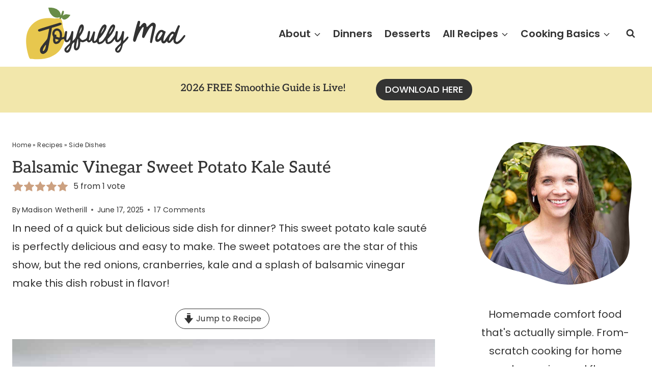

--- FILE ---
content_type: image/svg+xml
request_url: https://joyfullymad.com/wp-content/uploads/2024/05/jm-primary-logo.svg
body_size: 4966
content:
<?xml version="1.0" encoding="UTF-8"?>
<svg xmlns="http://www.w3.org/2000/svg" xmlns:xlink="http://www.w3.org/1999/xlink" width="340.15" height="131.214" viewBox="0 0 340.15 131.214">
  <defs>
    <clipPath id="a">
      <rect width="112.279" height="86.688" fill="none"></rect>
    </clipPath>
    <clipPath id="b">
      <rect width="289.837" height="65.458" fill="#333"></rect>
    </clipPath>
  </defs>
  <g transform="translate(-32.85 -61.393)">
    <g transform="translate(32.85 117.533) rotate(-30)">
      <g clip-path="url(#a)">
        <path d="M763.737,26.771c.934.347,1.913.57,3,.887-1.168.624-2.251,1.211-3.344,1.777a.8.8,0,0,1-.506.053l-.022,0c.424.345.883.645,1.331.958a7.937,7.937,0,0,1,1.478,1.267l.116.021c0-.024-.007-.047-.011-.066,1.283-.6,2.54-1.192,3.8-1.78a.492.492,0,0,1,.147-.018c0,.046.021.088.006.109-1.158,1.772-.311,4.76,2.073,6.023a8.335,8.335,0,0,0,3.233.917,17.5,17.5,0,0,0,9.619-1.9c.668-.342,1.3-.752,1.956-1.136a1.091,1.091,0,0,0-.132-.206c-1.578-1.27-3.131-2.573-4.745-3.8a10.021,10.021,0,0,0-6.394-2.292c-.811.021-1.619.183-2.415.279.847-.683,1.757-1.327,2.558-2.086,1.058-1,2.064-2.065,3.028-3.158a2.185,2.185,0,0,0,.458-1.944,1.46,1.46,0,0,0-2.254-1.059,8.337,8.337,0,0,0-1.355,1.082c-1.642,1.464-3.273,2.941-4.911,4.41a3.085,3.085,0,0,1-.409.247c.119-.293.191-.47.264-.647a14.516,14.516,0,0,0,.86-9,19.168,19.168,0,0,0-5.429-9.331,35.507,35.507,0,0,0-9.1-6.282A1.813,1.813,0,0,0,756.32,0a3.3,3.3,0,0,0-.2.446c-.49,1.746-1.053,3.475-1.442,5.244a21.949,21.949,0,0,0,.219,11.188c1.4,4.667,4.16,8.156,8.841,9.894" transform="translate(-674.328)" fill="#688c47"></path>
        <path d="M92.265,126.7c.178.986.974,2.383-4.564,15.286,0,0-3.007,22.233-20.509,31.968,0,0-25.338,20.651-64.228-9a4.316,4.316,0,0,1-2.44-6.174S6.48,124.923,26.46,112.216c0,0,24.513-19.221,55.665,6.935,0,0,8.53,3.283,9.922,6.9a3.619,3.619,0,0,1,.219.651" transform="translate(0 -94.264)" fill="#e7c74e"></path>
      </g>
    </g>
    <g transform="translate(83.163 102.154)" clip-path="url(#b)">
      <path d="M295.3,61.723c-1.046-.529-1.747.022-2.445.892-1.781,2.222-3.676,4.353-5.546,6.5a7.841,7.841,0,0,1-1.053.861l-.371-.158c.088-.88.17-1.761.266-2.641q.742-6.774,1.488-13.548c.021-.191,0-.387.012-.58a2.042,2.042,0,0,0-1.719-2.326c-1.1-.231-2.034.5-2.342,1.858a34.5,34.5,0,0,1-6.79,14.424,8.774,8.774,0,0,1-2.177,1.437,8.1,8.1,0,0,1-.757-2.528c.106-2.409.41-4.812.691-7.211.23-1.967.6-3.918.785-5.888a1.851,1.851,0,0,0-1.567-2.127,1.884,1.884,0,0,0-2.385,1.369,14.492,14.492,0,0,0-.566,2.387,13.162,13.162,0,0,1-2.229,6.336c-1.679,2.247-3.205,4.607-4.893,6.846a13.365,13.365,0,0,1-6.709,4.878c-.877.278-1.766.141-1.848-.774a19.938,19.938,0,0,1,.114-5.188c.138-.781,1.167-1.408,1.8-2.1.392-.428.821-.826,1.2-1.268a63.983,63.983,0,0,0,9.2-13.35A39.887,39.887,0,0,0,270,42.188a3.4,3.4,0,0,0-1.651-3.752,3.686,3.686,0,0,0-4.252-.042,10.145,10.145,0,0,0-3.121,2.924,78,78,0,0,0-5.836,11.3,50.382,50.382,0,0,1-8.2,14.867,14.5,14.5,0,0,1-6.806,4.99c-1.238.387-1.956-.005-2.015-1.264-.126-2.692-.491-5.5,2.427-7.2a3.568,3.568,0,0,0,.8-.837,73.042,73.042,0,0,0,9.249-13.33,18.681,18.681,0,0,0,2.551-7.937,3.811,3.811,0,0,0-5.82-3.581,9.886,9.886,0,0,0-3.267,2.975,61.42,61.42,0,0,0-8.809,20.371c-.709,3.15-1.852,6-4.321,8.154a2.22,2.22,0,0,1-1.776.58,1.991,1.991,0,0,1-.822-1.644c.159-2.4.41-4.809.779-7.19.413-2.668,1.02-5.306,1.478-7.968a1.829,1.829,0,0,0-1.494-2.175,1.8,1.8,0,0,0-2.193,1.24c-.391.877-.629,1.821-.959,2.726a115.778,115.778,0,0,1-5.312,12.56,1.442,1.442,0,0,1-1.758.848c-.6-.111-.493-1.157-.41-1.684.586-3.72,1.288-7.423,1.891-11.141a16.731,16.731,0,0,0,.328-4.149,2.307,2.307,0,0,0-1.574-1.519c-.542-.1-1.376.544-1.82,1.076a4.5,4.5,0,0,0-.647,1.9c-.659,3.019-1.185,6.071-1.952,9.062-.879,3.429-3.87,4.606-6.755,5.785a4.315,4.315,0,0,1-4.744-.853,13.063,13.063,0,0,1-1.916-2.176c-1.316-1.843-1.2-3.176.117-4.946a37.473,37.473,0,0,0,6.194-11.416c.864-2.849,1.463-5.747.252-8.658-1.134-2.723-4.043-3.413-6.1-1.321A10.975,10.975,0,0,0,199.2,42.6c-1.883,5.32-3.747,10.662-5.239,16.1-1.1,4-2.8,7.462-6,10.137-.457.381-.91.767-1.364,1.152l-.373-.178c.091-.881.178-1.763.274-2.644.5-4.564,1.033-9.125,1.471-13.7.157-1.638-.541-2.588-1.708-2.756-1.183-.171-2.019.545-2.4,2.171a34.107,34.107,0,0,1-6.824,14.247c-.5.6-.985,1.551-2.086,1.309a1.953,1.953,0,0,1-.931-1.782c.123-2.505.6-5.472.885-7.967.223-1.967.6-3.919.779-5.889a1.845,1.845,0,0,0-1.582-2.114,1.9,1.9,0,0,0-2.377,1.387,14.5,14.5,0,0,0-.533,2.1c-.308,1.859-.638,3.719-.826,5.592a3.029,3.029,0,0,1-2.427,2.829c-2.453.79-2.764.621-2.531-1.857.036-.385.106-.768.126-1.154.206-4.07-.268-7.979-3.3-11.046-2.3-2.318-5.048-3.56-8.424-2.755-6.507,1.553-9.022,9.5-6.209,14.719a6.106,6.106,0,0,1,.6,4.708,12.732,12.732,0,0,0,.333,6.873,5.565,5.565,0,0,0,6.688,3.967,10.177,10.177,0,0,0,7.033-4.984c1.311-2.462,2.78-4.133,5.732-4.487,1.828-.219,1.809-.5,2.014,1.383.345,3.181,2.873,5.279,5.78,4.673a7.08,7.08,0,0,0,4.208-2.917c.589-.787,1.2-1.559,1.8-2.337a30.556,30.556,0,0,1-.147,4.542,5.686,5.686,0,0,1-2.267,4.275,59.518,59.518,0,0,0-7.7,7.638,5.823,5.823,0,0,0,2.982,9.419c2.221.535,5.257-1.034,6.637-3.751a35.925,35.925,0,0,0,3.87-11.617c.222-1.7,3.02-4.7,4.908-5.1-.192,1.136-.393,2.217-.555,3.3-.447,3.009-1.065,6-.3,9.066.735,2.949,3.1,4.308,5.93,3.3,2.337-.834,3.6-2.71,4.5-4.851,1.344-3.221,1.559-6.657,1.749-10.088.035-.637.116-1.272.181-1.952,4.557,1.515,5.363,2.174,12.6-2.271,1.014,1.877,1.846,4.085,4.663,3.68,2.348-.337,3.689-2.087,5.239-3.977.3.92.521,1.541.713,2.17a4.227,4.227,0,0,0,4.458,3.2,11.057,11.057,0,0,0,3.862-1.43c.874-.483,1.208-.507,1.6.455a4.456,4.456,0,0,0,5.321,2.974c3.87-.618,6.723-2.813,9.083-5.788.454-.572.973-1.092,1.494-1.671.208.284.3.354.31.432.054.674.082,1.35.137,2.024.3,3.693,2.714,5.581,6.358,4.887a14.1,14.1,0,0,0,3.009-1.01c3.392-1.5,5.43-4.429,7.591-7.227.376-.487.822-.921,1.476-1.646.1.93.14,1.4.211,1.874.461,3.033,2.927,4.978,5.735,4.4a7.064,7.064,0,0,0,4.214-2.907c.592-.788,1.2-1.562,1.8-2.343a30.028,30.028,0,0,1-.145,4.52,5.688,5.688,0,0,1-2.255,4.281,59.824,59.824,0,0,0-7.7,7.634,5.817,5.817,0,0,0,2.821,9.383c2.272.609,5.23-.835,6.706-3.568a39.239,39.239,0,0,0,3.988-11.584A5.982,5.982,0,0,1,286.3,75.22c2.311-2.471,4.842-4.739,7.129-7.23A19.7,19.7,0,0,0,295.9,64.1a1.577,1.577,0,0,0-.6-2.373M266.122,42.3c-1.51,5.619-4.53,10.035-7.967,14.651-.052-2.987,5.818-13.881,7.967-14.651m-17.312.121c-1.026,5.4-4.02,9.735-7.444,13.833,1.826-4.973,3.634-9.953,7.444-13.833m-90.2,26.342a6.123,6.123,0,0,1-4.111,2.918c-.994.194-1.73-.2-1.87-1.105-.222-1.433-.2-2.9-.294-4.573,2.292.6,4.112,1.043,5.893,1.6a1.263,1.263,0,0,1,.383,1.156m2.47-6.424c-.1.87-.637,1.328-1.52,1.089-1.536-.416-3.066-.863-4.569-1.383-.756-.262-.92-.8-.568-1.621.745-1.736-.087-2.89-1.965-2.752-.773.057-1.371.023-1.583-.82-.69-2.752,1.585-7.506,5.446-6.849a5.506,5.506,0,0,1,4.308,3.9,23.635,23.635,0,0,1,.736,4.145,4.078,4.078,0,0,1,.038.68c-.105,1.2-.182,2.409-.324,3.608m19.887,18.119a45.754,45.754,0,0,1-2.219,5.191,12.531,12.531,0,0,1-2.552,2.985,2.875,2.875,0,0,1-1.382.5.435.435,0,0,1-.448-.352,2.225,2.225,0,0,1-.023-1.1,15.78,15.78,0,0,1,3.741-5.542c.685-.737,1.428-1.458,2.18-2.161a.434.434,0,0,1,.469-.083l.007,0a.433.433,0,0,1,.228.56m15.223,1.022a9.509,9.509,0,0,1-1.282,2.407,1.311,1.311,0,0,1-1.217.595c-.578.018-.462-.769-.434-1.133a76.474,76.474,0,0,1,.739-7.614c.532-2.984,1.376-5.912,2.094-8.862.053-.217.122-.543.278-.622h0a.534.534,0,0,1,.553.284,2.623,2.623,0,0,1,.391,1.035c.186,4.68.406,9.375-1.124,13.912M199.36,55.82c1-4.493,2.167-8.927,4.671-12.889.449,5.021-2.037,8.981-4.671,12.889m81.978,24.216a48.558,48.558,0,0,1-2.429,5.722,13.809,13.809,0,0,1-2.865,3.313,3.394,3.394,0,0,1-1.578.577.5.5,0,0,1-.524-.378,2.322,2.322,0,0,1-.053-1.209,17.112,17.112,0,0,1,4.172-6.134c.771-.819,1.608-1.622,2.456-2.4a.518.518,0,0,1,.538-.1l.008,0a.468.468,0,0,1,.275.608" transform="translate(-118.068 -30.271)" fill="#333"></path>
      <path d="M1248.089,65.508c-.958-.667-1.741-.258-2.421.5-.355.4-.693.807-1.031,1.219-1.747,2.135-3.377,4.38-5.274,6.374A40.441,40.441,0,0,1,1234.189,78a2.633,2.633,0,0,1-3.125.35,3.018,3.018,0,0,1-1.242-3.053,14.271,14.271,0,0,1,.446-3.445q2.643-8.719,5.444-17.392c.634-1.973,1.473-3.881,2.145-5.843a1.924,1.924,0,0,0-1.214-2.6c-1.087-.447-1.863.153-2.445,1.018a7.827,7.827,0,0,0-.588,1.16c-1.594,3.517-3.173,7.041-4.784,10.55-.316.687-.652,1.542-1.694.824a5.334,5.334,0,0,0-6.979.463,42.424,42.424,0,0,0-5.813,6.553c-2.3,3.095-4.306,6.408-6.505,9.58-.309.446-1,.627-1.517.931-.237-.6-.75-1.233-.666-1.78a60.423,60.423,0,0,1,1.474-7.5c.728-2.544,1.851-4.973,2.727-7.478a2.125,2.125,0,0,0-1.819-2.963,6.574,6.574,0,0,1-1.778-.769c-.55-.293-1.024-.745-1.591-.988-2.926-1.258-6.265-.308-8.865,2.579a25.57,25.57,0,0,0-5.194,9.142,14.4,14.4,0,0,0-.759,8,4.245,4.245,0,0,0,6.477,2.826c1.576-.87,3.013-2.039,4.776-3.238.178.951.33,1.834.511,2.711.777,3.762,4.479,5.29,7.547,3.067a17.563,17.563,0,0,0,2.549-2.354c.624-.677.961-.984,1.562.068,1.589,2.779,3.858,3.3,6.379,1.269a36.387,36.387,0,0,0,4.024-4.345c.49-.55.918-1.156,1.375-1.737l.435.152c0,.887-.045,1.776.009,2.66a6.54,6.54,0,0,0,4.444,6.215c2.494.917,4.749-.036,6.867-1.369,3.741-2.353,6.271-5.866,8.917-9.26a42.954,42.954,0,0,0,2.727-3.93,1.728,1.728,0,0,0-.357-2.57m-44.315-2.893a32.491,32.491,0,0,1-7.012,10.18,4.846,4.846,0,0,1-.889.738,1.45,1.45,0,0,1-2.057-.784l-.02-.054c.9-4.906,2.574-9.289,6.376-12.588.929-.806,2.267-1.271,3.152-.344a3.146,3.146,0,0,1,.45,2.851m21.163,3.368c-2.147,3.194-4.3,6.387-6.5,9.541-.288.411-.726,1.037-1.37.88-.778-.3-.542-.93-.485-1.454.778-4.385,2.3-8.227,5.535-11.2.744-.683,1.751-1.315,2.727-.517.94.769.717,1.831.1,2.751" transform="translate(-959.018 -36.976)" fill="#333"></path>
      <path d="M1007.68,4.73c-2.555-1.725-5.042-.641-6.679.573a46.788,46.788,0,0,0-4.336,3.82c-.592.567-1.2,1.153-1.819,1.715-.36.33-.722.676-1.18,1.114a1,1,0,0,1-1.7-.669l-.008-.208c-.028-.731-.048-1.26-.1-1.793-.2-2.192-.974-3.594-2.443-4.413-1.588-.885-3.147-.631-4.764.776a28.653,28.653,0,0,0-2.777,2.931c-.291.337-.581.674-.876,1.006-.405.456-.778.933-1.25,1.536l-.087.111a1,1,0,0,1-1.769-.455,1.548,1.548,0,0,1,0-.621c.193-.809.41-1.622.62-2.409.282-1.057.574-2.151.807-3.233.477-2.218-.105-3.842-1.557-4.342a2.161,2.161,0,0,0-1.736.023,4.029,4.029,0,0,0-1.684,2.525c-1.362,4.3-2.632,8.758-3.88,13.63-1.813,7.076-3.35,13.452-4.7,19.493-.649,2.907.164,5.249,1.978,5.7,2.01.495,3.013-1.165,3.979-4A91.431,91.431,0,0,1,983.33,14.08a8.437,8.437,0,0,1,.638-.791c.721-.841,1.286-.832,1.633-.678.512.228.75.883.635,1.752l-.01.058q-.455,2.4-.924,4.8c-.686,3.536-1.4,7.193-2.01,10.8-.205,1.2-.229,3.314,1.919,3.945,1.711.5,2.4-.641,3.39-2.548q.457-.883.914-1.767c2.481-4.8,5.046-9.763,7.887-14.435a17.572,17.572,0,0,1,3.7-3.942c.277-.24.555-.481.828-.724l.047-.037a1.79,1.79,0,0,1,1.014-.363,1.229,1.229,0,0,1,.565.136,1.686,1.686,0,0,1,.826,1.4v.032a15.449,15.449,0,0,1-.252,2.5c-.508,2.408-1.052,4.849-1.577,7.21-.738,3.317-1.5,6.747-2.179,10.134-.66,3.3-1.064,6.659-1.455,9.907a2.084,2.084,0,0,0,1.665,2.557c.413.072,1.665.289,2.423-1.889a5.773,5.773,0,0,0,.208-.934c.033-.2.068-.4.113-.609q.3-1.359.6-2.719c.548-2.471,1.115-5.025,1.694-7.533.463-2.009.95-4.046,1.42-6.017,1-4.2,2.039-8.541,2.911-12.842.347-1.713.512-4.868-2.282-6.755" transform="translate(-778.418 0)" fill="#333"></path>
      <path d="M38.25,27.225a61.152,61.152,0,0,0,7.4-2.713A2.407,2.407,0,0,0,46.8,22.283a4.191,4.191,0,0,0-2.319-1.811,3.989,3.989,0,0,0-2.293.224c-6.549,1.958-13.1,3.908-19.609,5.968a2.88,2.88,0,0,0-.272.1q-6.86,2.082-13.716,4.172a61.119,61.119,0,0,0-7.4,2.713A2.407,2.407,0,0,0,.041,35.882,4.19,4.19,0,0,0,2.36,37.693a3.989,3.989,0,0,0,2.293-.224c5.946-1.777,11.894-3.553,17.809-5.406-1.116,5.769-2.233,11.539-3.245,17.325a11.609,11.609,0,0,1-3.035,5.958A138.828,138.828,0,0,0,6.917,67c-1.943,2.714-3.056,5.84-2.735,8.339.381,5.437,4.475,7.831,8.7,5.859a12.514,12.514,0,0,0,7.084-9.255c2.345-11.473,4.47-22.986,6.629-34.492a51.463,51.463,0,0,0,.878-6.943L38.25,27.225m-22.2,37.536a54.864,54.864,0,0,1-1.61,6.574,15.032,15.032,0,0,1-2.436,4.03,3.449,3.449,0,0,1-1.536.867.522.522,0,0,1-.6-.329,2.665,2.665,0,0,1-.243-1.3,18.918,18.918,0,0,1,3.343-7.287c.667-1.006,1.4-2,2.156-2.982a.52.52,0,0,1,.539-.19l.008,0a.518.518,0,0,1,.379.617" transform="translate(0 -16.423)" fill="#333"></path>
    </g>
  </g>
</svg>


--- FILE ---
content_type: text/plain; charset=utf-8
request_url: https://ads.adthrive.com/http-api/cv2
body_size: 5125
content:
{"om":["-6071294189652682898","02oyx761","0929nj63","0av741zl","0g8i9uvz","0iyi1awv","0kl5wonw","0p298ycs8g7","0pycs8g7","0sm4lr19","0u8cmwjg","1","1011_302_56233491","1028_8728253","10ua7afe","11142692","11509227","11769257","11896988","12010080","12010084","12010088","12171239","124843_10","124844_24","124848_8","12850756","14700818","15a49c12-03e9-4ddd-b02a-d0afe545a6be","1610326628","1610326728","1611092","17_23487686","17_23487692","1891/84806","18bo9als","1XbroyiLv3ygq1MuYFWx","1dynz4oo","1h7yhpl7","1ktgrre1","1szmtd70","1zjn1epv","202430_200_EAAYACog7t9UKc5iyzOXBU.xMcbVRrAuHeIU5IyS9qdlP9IeJGUyBMfW1N0_","206_487951","206_503677","2132:42375970","2132:45327622","2132:45327624","2132:45327625","2132:45563058","2132:45890065","2132:45999649","2132:45999954","2132:46037436","2149:12156461","21_rnvjtx7r","2249:650628496","2249:650628523","2249:650628539","2249:680353640","2249:702898611","2307:0pycs8g7","2307:0u8cmwjg","2307:23t9uf9c","2307:3d4r29fd","2307:3o9hdib5","2307:3swzj6q3","2307:3v2n6fcp","2307:5vb39qim","2307:6adqba78","2307:7cidgnzy","2307:7cmeqmw8","2307:7uqs49qv","2307:8orkh93v","2307:9efxb1yn","2307:9jse9oga","2307:9krcxphu","2307:a566o9hb","2307:a8beztgq","2307:a90208mb","2307:amq35c4f","2307:b5idbd4d","2307:cgdc2q0j","2307:cuudl2xr","2307:d77h1nnl","2307:d8lb4cac","2307:ddr52z0n","2307:duxvs448","2307:f3tdw9f3","2307:fjp0ceax","2307:fpbj0p83","2307:fqeh4hao","2307:ft8cr3xv","2307:g749lgab","2307:hfqgqvcv","2307:hn3eanl8","2307:hy959rg7","2307:ixnblmho","2307:lasd4xof","2307:lc7sys8n","2307:mc163wv6","2307:miij1rns","2307:mjelqk1w","2307:n2rcz3xr","2307:n3egwnq7","2307:of0pnoue","2307:oo8yaihc","2307:pi9dvb89","2307:plth4l1a","2307:rn9p8zym","2307:s4s41bit","2307:s5r5mftp","2307:tomxatk9","2307:u4atmpu4","2307:u5zlepic","2307:uf5rmxyz","2307:uyh45lbv","2307:v958nz4c","2307:wae6g102","2307:z2zvrgyz","2307:z9ku9v6m","2307:zg3scue8","2307:zjn6yvkc","23618421","23t9uf9c","2409_15064_70_83464477","2409_25495_176_CR52092923","2409_25495_176_CR52243943","25048614","25_4zai8e8t","25_nin85bbg","25_op9gtamy","25_yi6qlg3p","25_ztlksnbe","262805","262808","2662_200562_8166427","2662_200562_8168520","2662_200562_8172720","2662_200562_8172724","2662_200562_8172741","2662_200562_8182933","2676:85402272","2676:85690717","2676:86083012","2676:86434654","2676:86540722","2676:86739499","2676:86739704","2715_9888_262592","2715_9888_558240","29414696","2jjp1phz","2v4qwpp9","3018/235f0b0f859488337d9fcb551fa57754","3018/3e34a51eb1f2e49fb09d3e43479b3e61","3018/b7f9215421268261e810f5449d6c2bdf","3018/c22a2b2e35a5aadf56630e595cced90f","308_125203_20","308_125204_13","32447008","32644085","32661333","32661359","3335_25247_700109389","3335_25247_700109391","3335_25247_700109393","33604963","33605403","33605516","33637455","34534177","3490:CR52223710","35e0p0kr","3646_185414_T26335189","3646_185414_T26469802","3658_142885_T26447527","3658_15038_mjelqk1w","3658_15078_cuudl2xr","3658_15078_u5zlepic","3658_15106_u4atmpu4","3658_155735_0pycs8g7","3658_155735_plth4l1a","3658_15936_0u8cmwjg","3658_16352_ehc482l0","3658_1782601_lc7sys8n","3658_203382_f3tdw9f3","3658_203382_z2zvrgyz","3658_211122_rn9p8zym","3658_215376_7cidgnzy","3658_215376_T26224673","3658_22070_cxntlnlg","3658_22079_mne39gsk","3658_87799_cgdc2q0j","3658_87799_kbu6vdml","3658_93957_miij1rns","381513943572","3822:24417995","38495746","3858:9687143","39303318","39350186","39364467","3LMBEkP-wis","3l1m1jex","3o9hdib5","3swzj6q3","3v2n6fcp","409_216401","409_216402","409_216406","409_220162","409_225977","409_225978","409_226324","409_226342","409_226344","409_228367","41206445","42604842","439246469228","44023623","44629254","45327625","45327631","45563058","45890065","458901553568","46004921","46039943","47192068","47370256","4749xx5e","481703827","48284550","485027845327","48700636","48877306","4941618","4etfwvf1","4fk9nxse","51372355","51372397","51372410","51372434","52707997","52796268","52864446","53v6aquw","5510:9efxb1yn","5510:cymho2zs","5510:quk7w53j","5510:u4atmpu4","5510:v0lu1wc1","55116649","5563_66529_OADD2.7353040902705_1EI6JL1KCNZJQTKTNU","557_409_220139","557_409_220364","557_409_228055","557_409_228065","557_409_228077","557_409_228105","557_409_235268","558_93_u4atmpu4","55933513","55961723","56254251","56619923","56632486","5670:8172731","5670:8172741","576777115309199355","583652883178231326","59822754","59873222","59873223","59873230","5hizlrgo","5sfc9ja1","600618969","60168533","605367461","605367462","605367463","605367468","60858883","609577512","61085224","61444664","61526215","61630027","618576351","61881631","618876699","61900406","61900466","619089559","61916225","61916227","61932920","61932925","61932933","61932957","62187798","6226508011","6226527055","6250_66552_1114688213","62722213","627290883","627309156","627309159","627506494","627506665","62764941","628015148","628086965","628153053","628222860","628223277","628360579","628360582","628444259","628444262","628444349","628444433","628444439","628456310","628456379","628456382","628456391","628622163","628622166","628622172","628622175","628622178","628622241","628622244","628622247","628622250","628683371","628687043","628687157","628687460","628687463","628803013","628841673","629007394","629009180","629167998","629168001","629168010","629168565","629171196","629171202","62964130","62993162","630928655","63166899","632096508","6365_61796_785326944429","6365_61796_785326944621","6365_61796_785361576712","63barbg1","6431n1h4","64np4jkk","6547_67916_0ef8qxZLhtogG8jno8PZ","6547_67916_AGadKwnY4IbnLvxf4Qqr","6547_67916_FEuvljIr4O0wIDMvSJw4","6547_67916_MRHLE9L7RmuBtYNd05RK","6547_67916_RGr9T6oAJ8UecEoB66K1","661537341004","670070108","680_99480_700109383","680_99480_700109389","680_99480_700109391","680_99480_700109393","697189999","6adqba78","6ejtrnf9","6jrz15kl","6lmy2lg0","6mrds7pc","6tj9m7jw","700109377","700109379","700109383","700109389","700109391","700109399","700117707","700443481","702423494","702834487","702858588","705115233","705115332","705115442","705115523","705116521","705119942","705415296","707310464","709219462","721160590011","7414_121891_6260541","74243_74_18364017","74243_74_18364062","74243_74_18364087","74243_74_18364134","74243_74_18364314","74wv3qdx","77o0iydu","79096172","794699395351","7969_149355_45327622","7969_149355_45327624","7969_149355_45327631","7969_149355_46037436","7cidgnzy","7cmeqmw8","7exo1dkh","7imiw6gw","7qevw67b","7sf7w6kh","7txp5om6","80072827","8152859","8152879","8154365","8160967","8168539","8193073","8193078","8193095","8341_230731_587183202622605216","83444054","83444055","83448051","85690537","85690699","86509222","86698030","86925937","8b5u826e","8mhdyvu8","8o298rkh93v","8oadj1fy","8orkh93v","8u2upl8r","8ul426rx","9057/0328842c8f1d017570ede5c97267f40d","9057/211d1f0fa71d1a58cabee51f2180e38f","9057/9ced2f4f99ea397df0e0f394c2806693","9070453","90_12219552","90_12850756","9309343","93_ll77hviy","97_8152859","97_8152883","97_8152885","97_8193073","97_8193078","97_8193090","9efxb1yn","9krcxphu","9uox3d6i","NplsJAxRH1w","UVTSxpXK5RI","a2uqytjp","a7wye4jw","a8beztgq","ad6783io","amq35c4f","axw5pt53","b5e77p2y","b5idbd4d","b90cwbcd","bb6qv9bt","bodqfosc","bpecuyjx","bsgbu9lt","c0mw623r","c25t9p0u","c2d7ypnt","c4plikj2","c7z0h277","ce17a6ey","chox09l9","ciwv36jr","cr-1oplzoysubxe","cr-2azmi2ttu9vd","cr-2azmi2ttuatj","cr-6ovjht2eu9vd","cr-7f9n585bu9vd","cr-Bitc7n_p9iw__vat__49i_k_6v6_h_jce2vm6d_CrwGxdjrj","cr-a9s2xe7rubwj","cr-aav22g2xubwj","cr-aavwye1uubwj","cr-aaw20e0tubwj","cr-aaw20e1subwj","cr-aaw20e2vubwj","cr-aawz2m3rubwj","cr-f6puwm2yu7tf1","cr-g7ywwk5qvft","cr-g7ywwk7qvft","cr-ghun4f53ubxe","cr-gs66u8txubxe","cr-k76lfazvubwe","cr-p4yy54fwu9vd","cr-p4yy54fwuatj","cr-p4yy54fwubwe","cr-trw0d8hnubwe","cr-wuxr6vg1u9vd","cr-wuxr6vg1ubwe","cr-wuxr6vg1ubxe","cr-wzt6eo5fubwe","cr-zvo6al4yuatj","cuudl2xr","cymho2zs","da4ry5vp","ddr52z0n","dsugp5th","dwghal43","e2276gvx","e2c76his","e406ilcq","eal0nev6","ehc482l0","et4maksg","exgmab74","extremereach_creative_76559239","ey8vsnzk","f3h9fqou","f3tdw9f3","f7ddtazr","fcn2zae1","fd5sv9q0","fj298p0ceax","fjp0ceax","fleb9ndb","fpbj0p83","g29thswx","g2ozgyf2","g72svoph","g749lgab","gkf9jdxa","h1m1w12p","h8ua5z2p","hffavbt7","hfqgqvcv","hi8dd2jh","hswgcqif","hxxrc6st","hy298959rg7","hy959rg7","i2aglcoy","i90isgt0","idh8o9qc","iu5svso2","ixnblmho","j4r0agpc","j728o85b","jfy9255s","jrqswq65","jsy1a3jk","k0csqwfi","k1cxkjjc","k2xfz54q","k8b2vse7","kbu6vdml","kfzuk5ip","kk5768bd","klqiditz","kr0kykef","lasd4xof","lc7sys8n","ldsdwhka","ll77hviy","lmg9gkk9","lqik9cb3","lshbpt6z","ltkghqf5","lui7w03k","m30fx1mp","m3g2cewx","mc163wv6","mg18xwgu","miij1rns","mnzinbrt","motmvbx4","muaxvglt","n1298nubick","n2rcz3xr","n3egwnq7","n8w0plts","njz1puqv","nlm2t4cv","nt4fx2vg","nx53afwv","o2s05iig","o54qvth1","of8dd9pr","off735cj","oo8yaihc","ozdii3rw","p1ps5yy7","pagvt0pd","pi9dvb89","piwneqqj","pl298th4l1a","plth4l1a","pm9dmfkk","poc1p809","pss7la4z","pz8lwofu","q9plh3qd","qg76tgo1","qt09ii59","quk7w53j","r0u09phz","r35763xz","r3co354x","r6vl3f1t","riaslz7g","rka8obw7","rnvjtx7r","rpzde859","rwwkn4ni","s10442zn","s2ahu2ae","s4s41bit","s4w0zwhd","sdeo60cf","sl57pdtd","srvah9hj","syq8po9m","szng7r8g","szwhi7rt","t73gfjqn","tekzppaf","ti0s3bz3","tvhhxsdx","twc88lda","u2x4z0j8","u4atmpu4","u5zlepic","u8px4ucu","uf5rmxyz","uf7vbcrs","uyh45lbv","v0lu1wc1","v705kko8","vdcb5d4i","vdpy7l2e","ve59bb3u","vfnvolw4","vwg10e52","wae6g102","wq5j4s9t","wvuhrb6o","xcz964hp","xgzzblzl","xmnfj1ff","xncaqh7c","xs9d122r","xszg0ebh","y141rtv6","y51tr986","ybfhxisi","yi6qlg3p","z2zvrgyz","z9ku9v6m","zaiy3lqy","zc9mww8x","zfexqyi5","zg3scue8","zqs7z6cq","zs3aw5p8","zsvdh1xi","zw6jpag6","7979132","7979135"],"pmp":[],"adomains":["123notices.com","1md.org","about.bugmd.com","acelauncher.com","adameve.com","akusoli.com","allyspin.com","askanexpertonline.com","atomapplications.com","bassbet.com","betsson.gr","biz-zone.co","bizreach.jp","braverx.com","bubbleroom.se","bugmd.com","buydrcleanspray.com","byrna.com","capitaloneshopping.com","clarifion.com","combatironapparel.com","controlcase.com","convertwithwave.com","cotosen.com","countingmypennies.com","cratedb.com","croisieurope.be","cs.money","dallasnews.com","definition.org","derila-ergo.com","dhgate.com","dhs.gov","displate.com","easyprint.app","easyrecipefinder.co","ebook1g.peptidesciences.com","fabpop.net","familynow.club","filejomkt.run","fla-keys.com","folkaly.com","g123.jp","gameswaka.com","getbugmd.com","getconsumerchoice.com","getcubbie.com","gowavebrowser.co","gowdr.com","gransino.com","grosvenorcasinos.com","guard.io","hero-wars.com","holts.com","instantbuzz.net","itsmanual.com","jackpotcitycasino.com","justanswer.com","justanswer.es","la-date.com","lightinthebox.com","liverrenew.com","local.com","lovehoney.com","lulutox.com","lymphsystemsupport.com","manualsdirectory.org","meccabingo.com","medimops.de","mensdrivingforce.com","millioner.com","miniretornaveis.com","mobiplus.me","myiq.com","national-lottery.co.uk","naturalhealthreports.net","nbliver360.com","nikke-global.com","nordicspirit.co.uk","nuubu.com","onlinemanualspdf.co","original-play.com","outliermodel.com","paperela.com","paradisestays.site","parasiterelief.com","peta.org","photoshelter.com","plannedparenthood.org","playvod-za.com","printeasilyapp.com","printwithwave.com","profitor.com","quicklearnx.com","quickrecipehub.com","rakuten-sec.co.jp","rangeusa.com","refinancegold.com","robocat.com","royalcaribbean.com","saba.com.mx","shift.com","simple.life","spinbara.com","systeme.io","taboola.com","tackenberg.de","temu.com","tenfactorialrocks.com","theoceanac.com","topaipick.com","totaladblock.com","usconcealedcarry.com","vagisil.com","vegashero.com","vegogarden.com","veryfast.io","viewmanuals.com","viewrecipe.net","votervoice.net","vuse.com","wavebrowser.co","wavebrowserpro.com","weareplannedparenthood.org","xiaflex.com","yourchamilia.com"]}